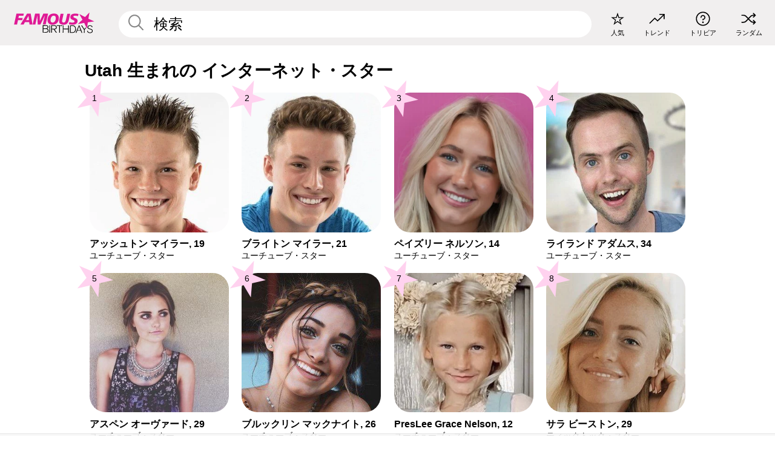

--- FILE ---
content_type: text/html; charset=UTF-8
request_url: https://jp.famousbirthdays.com/profession/from/webvideostar-utah.html
body_size: 6831
content:
<!DOCTYPE html>
<html lang= "ja" >
  <head>
    <meta charset="utf-8">
    
    <link rel="preconnect" href="https://a.pub.network/" crossorigin />
    <link rel="preconnect" href="https://d.pub.network/" crossorigin />
    
    
    
    
    <meta name="viewport" content="width=device-width, initial-scale=1">
        <title>Utah 生まれの インターネット・スター | Famous Birthdays</title>
        <meta name="description" content="アッシュトン マイラー, ブライトン マイラー, ペイズリー ネルソン, ライランド アダムス, アスペン オーヴァード を含む最も有名な Utah の インターネット・スター ＆その他大勢をチェック。">

    <link rel="icon" href="/favicon.ico" sizes="any">
    <link rel="icon" href="/favicon.svg?3" type="image/svg+xml">
    <link rel="icon" href="/favicon-32.png?3" sizes="32x32" type="image/png">
    <link rel="apple-touch-icon" href="https://jp.famousbirthdays.com/apple-touch-icon.png">

    
    <script type="application/ld+json"> {
    "@context": "https://schema.org",
    "@graph": [
        {
            "@type": "Organization",
            "@id": "https://www.famousbirthdays.com/#organization",
            "name": "Famous Birthdays",
            "url": "https://www.famousbirthdays.com/",
            "logo": {
                "@type": "ImageObject",
                "url": "https://www.famousbirthdays.com/apple-touch-icon.png",
                "width": 180,
                "height": 180
            },
            "sameAs": [
                "https://www.instagram.com/famousbirthdays",
                "https://www.tiktok.com/@famousbirthdays",
                "https://twitter.com/famousbirthdays",
                "https://www.youtube.com/@famousbirthdays"
            ]
        },
        {
            "@type": "WebSite",
            "@id": "https://jp.famousbirthdays.com/#website",
            "url": "https://jp.famousbirthdays.com/",
            "name": "Famous Birthdays",
            "inLanguage": "jp",
            "publisher": {
                "@id": "https://www.famousbirthdays.com/#organization"
            }
        }
    ]
} </script>

    <link rel="manifest" href="/manifest.json">

        <style id="critical-universal">
      :root{--colorWhite:#fff;--colorBlack:#000;--colorPink:#df1995;--colorWhitePink:#ffe5f5;--colorLightPink:#ffd2ef;--colorGrey:#f1efef;--colorDarkerGrey:#868686}*,*::before,*::after{box-sizing:border-box}html,body{margin:0;padding:0}html{font-size:4.1026vw}body{font-family:Helvetica,sans-serif;background:var(--colorWhite);color:var(--colorBlack);width:100%;font-size:1.6rem;line-height:1.2;-webkit-font-smoothing:antialiased;-moz-osx-font-smoothing:grayscale}img,picture{display:block;max-width:100%;height:auto}main{display:block;max-width:1600px;margin:0 auto;padding:5.5rem 0 1.25rem}a{color:var(--colorPink);text-decoration:none}h1 a,h2 a,h3 a,h4 a,h5 a{color:var(--colorBlack);text-decoration:none}p{margin:0}.type-36-b{font-size:1.75rem;line-height:1.05;font-weight:700;letter-spacing:-.01em}.type-34{font-size:1.75rem;line-height:100%;font-weight:700;letter-spacing:-.0625em}.type-28{font-size:1.75rem;line-height:1;font-weight:700}.type-24-26,.type-24-26-small{font-size:1.5rem;line-height:1.1}.type-16-18{font-size:1rem;line-height:1;font-weight:700}.type-16-18-small{font-size:1rem;line-height:1.1;font-weight:700}.type-20-24{font-size:1.25rem;line-height:1.2}.type-14-16{font-size:.875rem;line-height:.9}.type-36{font-size:2rem;line-height:.9;font-weight:700}.site-header{background-color:var(--colorGrey);padding:1.125rem 1rem;display:flex;align-items:center;justify-content:space-between;position:fixed;width:100%;box-sizing:border-box;z-index:3}.site-header__home{margin-right:1rem;width:2.625rem}.site-header__logo{display:none;height:3.5rem}.site-header__logo svg{display:block;width:9.625rem;height:2.5rem}.site-header__logo-mobile{display:flex;width:2.875rem;height:2.875rem;color:var(--colorPink)}.site-header__logo-mobile svg{display:block;width:2.875rem;height:2.875rem}.site-navigation{align-items:center;flex-basis:23.125rem;justify-content:space-between;display:none}.site-navigation a{margin-left:2.25rem;color:var(--colorBlack);text-decoration:none;text-transform:lowercase}.site-navigation a svg{margin:0 auto;display:block;max-width:100%;max-height:100%;fill:transparent}.site-navigation a svg.icon--popular{width:2.125rem;height:2.125rem}.site-navigation a svg.icon--trending{width:1.8125rem;height:1.125rem}.site-navigation a svg.icon--qa{width:1.5625rem;height:1.4375rem}.site-navigation a svg.icon--trivia{width:1.6875rem;height:1.6875rem}.site-navigation a svg.icon--random{width:1.75rem;height:1.4375rem}.site-navigation a span{margin-top:.125rem;display:none;text-align:center;font-size:.75rem;line-height:1.1;white-space:nowrap}.site-navigation a .site-navigation__icon{margin:0;display:flex;height:2.25rem;justify-content:center;align-items:center}.search{display:flex;width:100%;padding:0;position:relative}.search fieldset{margin:0;padding:0;border:0;width:100%;display:flex;position:relative;height:2.75rem}.search fieldset input{display:flex;width:100%;padding:.5rem 0 .5rem 1.125rem;box-sizing:border-box;border-radius:1.875rem;color:var(--colorBlack);border:.125rem solid var(--colorWhite);background-color:var(--colorWhite);appearance:none}.search fieldset input.search-bar{height:3.125rem;line-height:3.125rem;padding-top:0;padding-bottom:0}.search fieldset input::-webkit-search-decoration,.search fieldset input::-webkit-search-cancel-button,.search fieldset input::-webkit-search-results-button,.search fieldset input::-webkit-search-results-decoration{display:none!important}.search-button{margin:0;padding:0;border:0;background:none;position:absolute;right:1.125rem;top:50%;transform:translateY(-50%);cursor:pointer;color:var(--colorDarkerGrey)}.search-button svg{display:block;width:1.125rem;height:1.125rem}.search-suggestions{display:none}.side-paddings{padding:0 1rem}.columns-2,.columns-3{display:grid;grid-template-columns:1fr;grid-gap:1rem}.section-row{margin-bottom:3rem}.section-row>h1{padding-inline:1rem}.sr-only{position:absolute!important;width:1px!important;height:1px!important;padding:0!important;margin:-1px!important;overflow:hidden!important;clip:rect(0,0,0,0)!important;white-space:nowrap!important;border:0!important}@media(min-width:768px){html{font-size:1.1111vw}body{font-size:1.5rem}main{padding-bottom:2.25rem;min-height:calc(100vh - 13.25rem);box-sizing:border-box}.type-24-26,.type-24-26-small{font-size:2rem}.type-16-18{font-size:1.125rem;line-height:1.2}.type-16-18-small{font-size:1.125rem}.type-20-24{font-size:1.5rem}.type-14-16{font-size:1rem;line-height:1.1}.site-header{padding:.875rem 1.5rem}.site-header__home{margin-right:2.625rem;flex-basis:9.6666875rem;width:9.625rem}.site-header__logo{display:flex;align-items:center}.site-header__logo-mobile{display:none}.site-navigation{display:flex}.site-navigation a span{display:block}.search fieldset input{width:100%;padding:.75rem 0 .75rem 1.25rem}.search-button svg{width:1.8125rem;height:1.8125rem}.layout--is-medium-narrow{padding-left:4.5rem;padding-right:4.5rem}.layout--is-narrow{padding-left:8.875rem;padding-right:8.875rem}.side-paddings{padding:0 1.5rem}.columns-2{grid-template-columns:repeat(2,1fr);grid-column-gap:1.5rem}.columns-3{grid-template-columns:repeat(3,1fr);grid-column-gap:1.5rem}.section-row{margin-bottom:1.5rem}}@media(min-width:1600px){html{font-size:16px}}.tiles{margin-bottom:1rem;display:grid;grid-template-columns:repeat(2,1fr);row-gap:1rem}.tiles--gap-Y{column-gap:1rem}.tile{width:100%;position:relative;display:block;text-decoration:none;color:var(--colorBlack)}.tile p{margin:0}.tile p:first-of-type{margin-bottom:.25rem}.tile__picture{margin-bottom:.75rem;border-radius:1.875rem;overflow:hidden;max-width:100%;aspect-ratio:1 / 1}.profile-video-thumbnail{aspect-ratio:16/9}.tile__picture picture,.tile__picture img{display:block;width:100%;height:100%;object-fit:cover;object-position:center}.tile:nth-child(7){display:none}.tile__item{min-width:0}.tile__star-ranking{position:absolute;top:-.85rem;left:-.85rem;color:var(--colorLightPink)}.tile__star-ranking svg{display:block;width:3.25rem;height:3.25rem}.tile__star-ranking span{color:var(--colorBlack);position:absolute;top:50%;left:50%;transform:translate(-66%,-50%)}.tiles-module{padding:0 1rem}.tiles-module h2{margin:0 0 1rem 0}.tiles-module--no-paddings{padding:0}.tiles-module--capitalized h2,.tiles-module--capitalized h1{text-transform:uppercase}@media(min-width:768px){.tiles{grid-template-columns:repeat(6,1fr);row-gap:1.5rem}.tiles--gap-Y{column-gap:1.5rem}.tile:nth-child(7){display:block}.tile__star-ranking{display:block;top:-1.5rem;left:-1.5rem}.tile__star-ranking svg{width:4.375rem;height:4.375rem}.tiles-module{padding:0 1.5rem}}</style>
        <link rel="preload" href="/static/css/combined.min.css?v508" as="style" onload="this.onload=null;this.rel='stylesheet'">
    <noscript><link rel="stylesheet" href="/static/css/combined.min.css?v508"></noscript>

  

        
          <link rel="canonical" href="https://jp.famousbirthdays.com/profession/from/webvideostar-utah.html"/>
    
          <script data-cfasync="false" type="text/javascript">
    var freestar = freestar || {};
    freestar.queue = freestar.queue || [];
    freestar.config = freestar.config || {};
    freestar.config.enabled_slots = [];
    freestar.initCallback = function () { (freestar.config.enabled_slots.length === 0) ? freestar.initCallbackCalled = false : freestar.newAdSlots(freestar.config.enabled_slots) }
</script>
<script>
var useSSL="https:"==document.location.protocol</script>
    
     
    


    
  </head>
  <body>
    <div class="site-header">
  <a href="/" class="site-header__home" aria-label="To Famous Birthdays homepage">
    <span class="site-header__logo">
      <svg class="icon icon--logo-fb">
        <use xlink:href="/static/fonts/famous-icons.svg#icon-logo-fb"></use>
      </svg>
    </span>
    <span class="site-header__logo-mobile">
      <svg class="icon icon--logo-fb-mobile">
        <use xlink:href="/static/fonts/famous-icons.svg#icon-logo-fb-mobile"></use>
      </svg>
    </span>
  </a>
  <form id="fb_search" class="search  " role="form" name="fb_search" action="/search" method="post">
	<fieldset>
	    <input autocomplete="off" id="main-search" type="search" name="q" placeholder=" 検索 " class="type-24-26 search-bar"  aria-label="Enter Celebrity or Date" maxlength="80"  data-dark_theme="0" >
	    <div class="search-button">
	      <svg class="icon icon--search">
	        <use xlink:href="/static/fonts/famous-icons.svg#icon-search"></use>
	      </svg>
	    </div>  
	    <button type="submit" class="search-submit" aria-label="Search"></button>
	    <ul  id="autocomplete-suggestions"  class="autocomplete-suggestions search-suggestions " ></ul>
	    
	</fieldset>
</form>



  <div class="site-navigation">
    <a href="/most-popular-people.html" title="人気">
      <span class="site-navigation__icon">
        <svg class="icon icon--popular">
          <use xlink:href="/static/fonts/famous-icons.svg#icon-popular"></use>
        </svg>
      </span>
      <span>人気</span>
    </a>
    <a href="/trending" title="トレンド">
      <span class="site-navigation__icon">
        <svg class="icon icon--trending">
          <use xlink:href="/static/fonts/famous-icons.svg#icon-trending"></use>
        </svg>
      </span>
      <span>トレンド</span>
    </a>

        <a href="/trivia" title="トリビア">
      <span class="site-navigation__icon">
        <svg class="icon icon--trivia">
          <use xlink:href="/static/fonts/famous-icons.svg#icon-trivia"></use>
        </svg>
      </span>
      <span>トリビア</span>
    </a>
    <a id="random-person" href="#" title="ランダム" class="random-person">
      <span class="site-navigation__icon">
        <svg class="icon icon--random">
          <use xlink:href="/static/fonts/famous-icons.svg#icon-random"></use>
        </svg>
      </span>
      <span>ランダム</span>
    </a>
  </div>
</div>
    <main class=" layout--is-narrow ">
       
<h2 class="type-30-32 list-title">Utah 生まれの インターネット・スター</h2>

		
					<div class="section-row section-row--with-top-margin section-half-bottom">
	
	<div class="tiles-module grid-item-aspect-1-1">
		<div class="tiles tiles--columns-4 tiles--gap-Y">
		<div class="tile__item">
		<a class="tile" href="https://jp.famousbirthdays.com/people/ashton-myler.html">
		    <div class="tile__picture">
		        <img src="https://www.famousbirthdays.com/thumbnails/myler-ashton-medium.jpg" srcset="https://www.famousbirthdays.com/thumbnails/myler-ashton-medium.jpg 190w, https://www.famousbirthdays.com/thumbnails/myler-ashton-large.jpg 250w, https://www.famousbirthdays.com/faces/myler-ashton-image.jpg 300w" sizes="(max-width: 767px) 50vw, (max-width: 1023px) 20vw, 300px" width="190" height="190" alt="アッシュトン マイラー"  loading="eager" fetchpriority="high" >
		      </div>
				    <p class="type-16-18-small">													アッシュトン マイラー, 19						
						
												
					</p>

									    <p class="tile__description type-14-16">ユーチューブ・スター</p>
				    
				    									    
				    				    <p class="tile__star-ranking type-16-1">
				        <svg class="icon icon--star-ranking">
				          <use xlink:href="/static/fonts/famous-icons.svg#icon-star-ranking"></use>
				        </svg>
				        <span>1</span>
				    </p>
				    				  </a>
			</div>
		
		
		
	
	
	
	

			
	<div class="tile__item">
		<a class="tile" href="https://jp.famousbirthdays.com/people/bryton-myler.html">
		    <div class="tile__picture">
		        <img src="https://www.famousbirthdays.com/thumbnails/myler-bryton-medium.jpg" srcset="https://www.famousbirthdays.com/thumbnails/myler-bryton-medium.jpg 190w, https://www.famousbirthdays.com/thumbnails/myler-bryton-large.jpg 250w, https://www.famousbirthdays.com/faces/myler-bryton-image.jpg 300w" sizes="(max-width: 767px) 50vw, (max-width: 1023px) 20vw, 300px" width="190" height="190" alt="ブライトン マイラー" >
		      </div>
				    <p class="type-16-18-small">													ブライトン マイラー, 21						
						
												
					</p>

									    <p class="tile__description type-14-16">ユーチューブ・スター</p>
				    
				    									    
				    				    <p class="tile__star-ranking type-16-1">
				        <svg class="icon icon--star-ranking">
				          <use xlink:href="/static/fonts/famous-icons.svg#icon-star-ranking"></use>
				        </svg>
				        <span>2</span>
				    </p>
				    				  </a>
			</div>
		
		
		
	
	
	
	

			
	<div class="tile__item">
		<a class="tile" href="https://jp.famousbirthdays.com/people/paislee-nelson.html">
		    <div class="tile__picture">
		        <img src="https://www.famousbirthdays.com/thumbnails/nelson-paislee-medium.jpg" srcset="https://www.famousbirthdays.com/thumbnails/nelson-paislee-medium.jpg 190w, https://www.famousbirthdays.com/thumbnails/nelson-paislee-large.jpg 250w, https://www.famousbirthdays.com/faces/nelson-paislee-image.jpg 300w" sizes="(max-width: 767px) 50vw, (max-width: 1023px) 20vw, 300px" width="190" height="190" alt="ペイズリー ネルソン" >
		      </div>
				    <p class="type-16-18-small">													ペイズリー ネルソン, 14						
						
												
					</p>

									    <p class="tile__description type-14-16">ユーチューブ・スター</p>
				    
				    									    
				    				    <p class="tile__star-ranking type-16-1">
				        <svg class="icon icon--star-ranking">
				          <use xlink:href="/static/fonts/famous-icons.svg#icon-star-ranking"></use>
				        </svg>
				        <span>3</span>
				    </p>
				    				  </a>
			</div>
		
		
		
	
	
	
	

			
	<div class="tile__item">
		<a class="tile" href="https://jp.famousbirthdays.com/people/ryland-adams.html">
		    <div class="tile__picture">
		        <img src="https://www.famousbirthdays.com/thumbnails/adams-ryland-medium.jpg" srcset="https://www.famousbirthdays.com/thumbnails/adams-ryland-medium.jpg 190w, https://www.famousbirthdays.com/thumbnails/adams-ryland-large.jpg 250w, https://www.famousbirthdays.com/faces/adams-ryland-image.jpg 300w" sizes="(max-width: 767px) 50vw, (max-width: 1023px) 20vw, 300px" width="190" height="190" alt="ライランド アダムス" >
		      </div>
				    <p class="type-16-18-small">													ライランド アダムス, 34						
						
												
					</p>

									    <p class="tile__description type-14-16">ユーチューブ・スター</p>
				    
				    									    
				    				    <p class="tile__star-ranking type-16-1">
				        <svg class="icon icon--star-ranking">
				          <use xlink:href="/static/fonts/famous-icons.svg#icon-star-ranking"></use>
				        </svg>
				        <span>4</span>
				    </p>
				    				  </a>
			</div>
		
		
		
	
	
	
	

			
	<div class="tile__item">
		<a class="tile" href="https://jp.famousbirthdays.com/people/aspyn-ovard.html">
		    <div class="tile__picture">
		        <img src="https://www.famousbirthdays.com/thumbnails/ovard-aspyn-medium.jpg" srcset="https://www.famousbirthdays.com/thumbnails/ovard-aspyn-medium.jpg 190w, https://www.famousbirthdays.com/thumbnails/ovard-aspyn-large.jpg 250w, https://www.famousbirthdays.com/faces/ovard-aspyn-image.jpg 300w" sizes="(max-width: 767px) 50vw, (max-width: 1023px) 20vw, 300px" width="190" height="190" alt="アスペン オーヴァード"  loading="lazy" decoding="async" >
		      </div>
				    <p class="type-16-18-small">													アスペン オーヴァード, 29						
						
												
					</p>

									    <p class="tile__description type-14-16">ユーチューブ・スター</p>
				    
				    									    
				    				    <p class="tile__star-ranking type-16-1">
				        <svg class="icon icon--star-ranking">
				          <use xlink:href="/static/fonts/famous-icons.svg#icon-star-ranking"></use>
				        </svg>
				        <span>5</span>
				    </p>
				    				  </a>
			</div>
		
		
		
	
	
	
	

			
	<div class="tile__item">
		<a class="tile" href="https://jp.famousbirthdays.com/people/brooklyn-mcknight.html">
		    <div class="tile__picture">
		        <img src="https://www.famousbirthdays.com/thumbnails/mcknight-brooklyn-medium.jpg" srcset="https://www.famousbirthdays.com/thumbnails/mcknight-brooklyn-medium.jpg 190w, https://www.famousbirthdays.com/thumbnails/mcknight-brooklyn-large.jpg 250w, https://www.famousbirthdays.com/faces/mcknight-brooklyn-image.jpg 300w" sizes="(max-width: 767px) 50vw, (max-width: 1023px) 20vw, 300px" width="190" height="190" alt="ブルックリン マックナイト"  loading="lazy" decoding="async" >
		      </div>
				    <p class="type-16-18-small">													ブルックリン マックナイト, 26						
						
												
					</p>

									    <p class="tile__description type-14-16">ユーチューブ・スター</p>
				    
				    									    
				    				    <p class="tile__star-ranking type-16-1">
				        <svg class="icon icon--star-ranking">
				          <use xlink:href="/static/fonts/famous-icons.svg#icon-star-ranking"></use>
				        </svg>
				        <span>6</span>
				    </p>
				    				  </a>
			</div>
		
		
		
	
	
	
	

			
	<div class="tile__item">
		<a class="tile" href="https://jp.famousbirthdays.com/people/preslee-nelson.html">
		    <div class="tile__picture">
		        <img src="https://www.famousbirthdays.com/thumbnails/nelson-preslee-medium.jpg" srcset="https://www.famousbirthdays.com/thumbnails/nelson-preslee-medium.jpg 190w, https://www.famousbirthdays.com/thumbnails/nelson-preslee-large.jpg 250w, https://www.famousbirthdays.com/faces/nelson-preslee-image.jpg 300w" sizes="(max-width: 767px) 50vw, (max-width: 1023px) 20vw, 300px" width="190" height="190" alt="PresLee Grace Nelson"  loading="lazy" decoding="async" >
		      </div>
				    <p class="type-16-18-small">													PresLee Grace Nelson, 12						
						
												
					</p>

									    <p class="tile__description type-14-16">ユーチューブ・スター</p>
				    
				    									    
				    				    <p class="tile__star-ranking type-16-1">
				        <svg class="icon icon--star-ranking">
				          <use xlink:href="/static/fonts/famous-icons.svg#icon-star-ranking"></use>
				        </svg>
				        <span>7</span>
				    </p>
				    				  </a>
			</div>
		
		
		
	
	
	
	

			
	<div class="tile__item">
		<a class="tile" href="https://jp.famousbirthdays.com/people/sarah-beeston.html">
		    <div class="tile__picture">
		        <img src="https://www.famousbirthdays.com/thumbnails/beeston-sarah-medium.jpg" srcset="https://www.famousbirthdays.com/thumbnails/beeston-sarah-medium.jpg 190w, https://www.famousbirthdays.com/thumbnails/beeston-sarah-large.jpg 250w, https://www.famousbirthdays.com/faces/beeston-sarah-image.jpg 300w" sizes="(max-width: 767px) 50vw, (max-width: 1023px) 20vw, 300px" width="190" height="190" alt="サラ ビーストン"  loading="lazy" decoding="async" >
		      </div>
				    <p class="type-16-18-small">													サラ ビーストン, 29						
						
												
					</p>

									    <p class="tile__description type-14-16">ティックトック・スター</p>
				    
				    									    
				    				    <p class="tile__star-ranking type-16-1">
				        <svg class="icon icon--star-ranking">
				          <use xlink:href="/static/fonts/famous-icons.svg#icon-star-ranking"></use>
				        </svg>
				        <span>8</span>
				    </p>
				    				  </a>
			</div>
		
		
		
	
	
	
	

			
	<div class="tile__item">
		<a class="tile" href="https://jp.famousbirthdays.com/people/willywonkatiktok.html">
		    <div class="tile__picture">
		        <img src="https://www.famousbirthdays.com/thumbnails/willywonkatiktok-medium.jpg" srcset="https://www.famousbirthdays.com/thumbnails/willywonkatiktok-medium.jpg 190w, https://www.famousbirthdays.com/thumbnails/willywonkatiktok-large.jpg 250w, https://www.famousbirthdays.com/faces/willywonkatiktok-image.jpg 300w" sizes="(max-width: 767px) 50vw, (max-width: 1023px) 20vw, 300px" width="190" height="190" alt="ウィリーウォンカ ティックトック"  loading="lazy" decoding="async" >
		      </div>
				    <p class="type-16-18-small">													ウィリーウォンカ ティックトック, 25						
						
												
					</p>

									    <p class="tile__description type-14-16">ティックトック・スター</p>
				    
				    									    
				    				    <p class="tile__star-ranking type-16-1">
				        <svg class="icon icon--star-ranking">
				          <use xlink:href="/static/fonts/famous-icons.svg#icon-star-ranking"></use>
				        </svg>
				        <span>9</span>
				    </p>
				    				  </a>
			</div>
		
		
		
	
	
	
	

			
	<div class="tile__item">
		<a class="tile" href="https://jp.famousbirthdays.com/people/benji-nelson.html">
		    <div class="tile__picture">
		        <img src="https://www.famousbirthdays.com/thumbnails/nelson-benji-medium.jpg" srcset="https://www.famousbirthdays.com/thumbnails/nelson-benji-medium.jpg 190w, https://www.famousbirthdays.com/thumbnails/nelson-benji-large.jpg 250w, https://www.famousbirthdays.com/faces/nelson-benji-image.jpg 300w" sizes="(max-width: 767px) 50vw, (max-width: 1023px) 20vw, 300px" width="190" height="190" alt="Benji Nelson"  loading="lazy" decoding="async" >
		      </div>
				    <p class="type-16-18-small">													Benji Nelson, 54						
						
												
					</p>

									    <p class="tile__description type-14-16">ユーチューブ・スター</p>
				    
				    									    
				    				    <p class="tile__star-ranking type-16-1">
				        <svg class="icon icon--star-ranking">
				          <use xlink:href="/static/fonts/famous-icons.svg#icon-star-ranking"></use>
				        </svg>
				        <span>10</span>
				    </p>
				    				  </a>
			</div>
		
		
		
	
	
	
	

			
	<div class="tile__item">
		<a class="tile" href="https://jp.famousbirthdays.com/people/taylor-paul.html">
		    <div class="tile__picture">
		        <img src="https://www.famousbirthdays.com/thumbnails/paul-taylor-medium.jpg" srcset="https://www.famousbirthdays.com/thumbnails/paul-taylor-medium.jpg 190w, https://www.famousbirthdays.com/thumbnails/paul-taylor-large.jpg 250w, https://www.famousbirthdays.com/faces/paul-taylor-image.jpg 300w" sizes="(max-width: 767px) 50vw, (max-width: 1023px) 20vw, 300px" width="190" height="190" alt="テイラー ポール"  loading="lazy" decoding="async" >
		      </div>
				    <p class="type-16-18-small">													テイラー ポール, 31						
						
												
					</p>

									    <p class="tile__description type-14-16">ティックトック・スター</p>
				    
				    									    
				    				    <p class="tile__star-ranking type-16-1">
				        <svg class="icon icon--star-ranking">
				          <use xlink:href="/static/fonts/famous-icons.svg#icon-star-ranking"></use>
				        </svg>
				        <span>11</span>
				    </p>
				    				  </a>
			</div>
		
		
		
	
	
	
	

			
	<div class="tile__item">
		<a class="tile" href="https://jp.famousbirthdays.com/people/cory-hunter-winn.html">
		    <div class="tile__picture">
		        <img src="https://www.famousbirthdays.com/thumbnails/hunter-winn-cory-medium.jpg" srcset="https://www.famousbirthdays.com/thumbnails/hunter-winn-cory-medium.jpg 190w, https://www.famousbirthdays.com/thumbnails/hunter-winn-cory-large.jpg 250w, https://www.famousbirthdays.com/faces/hunter-winn-cory-image.jpg 300w" sizes="(max-width: 767px) 50vw, (max-width: 1023px) 20vw, 300px" width="190" height="190" alt="コーリー ハンター ウィン"  loading="lazy" decoding="async" >
		      </div>
				    <p class="type-16-18-small">													コーリー ハンター ウィン, 25						
						
												
					</p>

									    <p class="tile__description type-14-16">ティックトック・スター</p>
				    
				    									    
				    				    <p class="tile__star-ranking type-16-1">
				        <svg class="icon icon--star-ranking">
				          <use xlink:href="/static/fonts/famous-icons.svg#icon-star-ranking"></use>
				        </svg>
				        <span>12</span>
				    </p>
				    				  </a>
			</div>
		
		
		
	
	
	
	

															</div>
	</div>
</div>	 

<div class="section-row section-half-bottom">
	  	<div class="banners side-paddings">
		<div align="center" data-freestar-ad="__300x250 __970x90" id="famousbirthdays_leaderboard">
  <script data-cfasync="false" type="text/javascript">
    freestar.config.enabled_slots.push({ placementName: "famousbirthdays_leaderboard", slotId: "famousbirthdays_leaderboard" });
  </script>
</div>



	</div>
	</div>

		<div class="section-row section-half-bottom">
		<div class="tiles-module grid-item-aspect-1-1">
			<div class="tiles tiles--columns-4 tiles--gap-Y">
				
			<div class="tile__item">
		<a class="tile" href="https://jp.famousbirthdays.com/people/lowkey-sophie.html">
		    <div class="tile__picture">
		        <img src="https://www.famousbirthdays.com/thumbnails/lowkey-sophie-medium.jpg" srcset="https://www.famousbirthdays.com/thumbnails/lowkey-sophie-medium.jpg 190w, https://www.famousbirthdays.com/thumbnails/lowkey-sophie-large.jpg 250w, https://www.famousbirthdays.com/faces/lowkey-sophie-image.jpg 300w" sizes="(max-width: 767px) 50vw, (max-width: 1023px) 20vw, 300px" width="190" height="190" alt="Lowkey.Sophie"  loading="lazy" decoding="async" >
		      </div>
				    <p class="type-16-18-small">													Lowkey.Sophie, 16						
						
												
					</p>

									    <p class="tile__description type-14-16">ユーチューブ・スター</p>
				    
				    									    
				    				    <p class="tile__star-ranking type-16-1">
				        <svg class="icon icon--star-ranking">
				          <use xlink:href="/static/fonts/famous-icons.svg#icon-star-ranking"></use>
				        </svg>
				        <span>13</span>
				    </p>
				    				  </a>
			</div>
		
		
		
	
	
	
	

			
	<div class="tile__item">
		<a class="tile" href="https://jp.famousbirthdays.com/people/anna-frey.html">
		    <div class="tile__picture">
		        <img src="https://www.famousbirthdays.com/thumbnails/frey-anna-medium.jpg" srcset="https://www.famousbirthdays.com/thumbnails/frey-anna-medium.jpg 190w, https://www.famousbirthdays.com/thumbnails/frey-anna-large.jpg 250w, https://www.famousbirthdays.com/faces/frey-anna-image.jpg 300w" sizes="(max-width: 767px) 50vw, (max-width: 1023px) 20vw, 300px" width="190" height="190" alt="Anna Frey"  loading="lazy" decoding="async" >
		      </div>
				    <p class="type-16-18-small">													Anna Frey, 18						
						
												
					</p>

									    <p class="tile__description type-14-16">ティックトック・スター</p>
				    
				    									    
				    				    <p class="tile__star-ranking type-16-1">
				        <svg class="icon icon--star-ranking">
				          <use xlink:href="/static/fonts/famous-icons.svg#icon-star-ranking"></use>
				        </svg>
				        <span>14</span>
				    </p>
				    				  </a>
			</div>
		
		
		
	
	
	
	

			
	<div class="tile__item">
		<a class="tile" href="https://jp.famousbirthdays.com/people/reallycruz.html">
		    <div class="tile__picture">
		        <img src="https://www.famousbirthdays.com/thumbnails/reallycruz-medium.jpg" srcset="https://www.famousbirthdays.com/thumbnails/reallycruz-medium.jpg 190w, https://www.famousbirthdays.com/thumbnails/reallycruz-large.jpg 250w, https://www.famousbirthdays.com/faces/reallycruz-image.jpg 300w" sizes="(max-width: 767px) 50vw, (max-width: 1023px) 20vw, 300px" width="190" height="190" alt="Cruz"  loading="lazy" decoding="async" >
		      </div>
				    <p class="type-16-18-small">													Cruz, 17						
						
												
					</p>

									    <p class="tile__description type-14-16">ユーチューブ・スター</p>
				    
				    									    
				    				    <p class="tile__star-ranking type-16-1">
				        <svg class="icon icon--star-ranking">
				          <use xlink:href="/static/fonts/famous-icons.svg#icon-star-ranking"></use>
				        </svg>
				        <span>15</span>
				    </p>
				    				  </a>
			</div>
		
		
		
	
	
	
	

			
	<div class="tile__item">
		<a class="tile" href="https://jp.famousbirthdays.com/people/trey-makai.html">
		    <div class="tile__picture">
		        <img src="https://www.famousbirthdays.com/thumbnails/makai-trey-medium.jpg" srcset="https://www.famousbirthdays.com/thumbnails/makai-trey-medium.jpg 190w, https://www.famousbirthdays.com/thumbnails/makai-trey-large.jpg 250w, https://www.famousbirthdays.com/faces/makai-trey-image.jpg 300w" sizes="(max-width: 767px) 50vw, (max-width: 1023px) 20vw, 300px" width="190" height="190" alt="Trey Makai"  loading="lazy" decoding="async" >
		      </div>
				    <p class="type-16-18-small">						Trey Makai
					</p>

									    <p class="tile__description type-14-16">ティックトック・スター</p>
				    
				    									    
				    				    <p class="tile__star-ranking type-16-1">
				        <svg class="icon icon--star-ranking">
				          <use xlink:href="/static/fonts/famous-icons.svg#icon-star-ranking"></use>
				        </svg>
				        <span>16</span>
				    </p>
				    				  </a>
			</div>
		
		
		
	
	
	
	

			
	<div class="tile__item">
		<a class="tile" href="https://jp.famousbirthdays.com/people/witney-carson.html">
		    <div class="tile__picture">
		        <img src="https://www.famousbirthdays.com/thumbnails/carson-witney-medium.jpg" srcset="https://www.famousbirthdays.com/thumbnails/carson-witney-medium.jpg 190w, https://www.famousbirthdays.com/thumbnails/carson-witney-large.jpg 250w, https://www.famousbirthdays.com/faces/carson-witney-image.jpg 300w" sizes="(max-width: 767px) 50vw, (max-width: 1023px) 20vw, 300px" width="190" height="190" alt="Witney Carson"  loading="lazy" decoding="async" >
		      </div>
				    <p class="type-16-18-small">													Witney Carson, 32						
						
												
					</p>

									    <p class="tile__description type-14-16">インスタグラム・スター</p>
				    
				    									    
				    				    <p class="tile__star-ranking type-16-1">
				        <svg class="icon icon--star-ranking">
				          <use xlink:href="/static/fonts/famous-icons.svg#icon-star-ranking"></use>
				        </svg>
				        <span>17</span>
				    </p>
				    				  </a>
			</div>
		
		
		
	
	
	
	

			
	<div class="tile__item">
		<a class="tile" href="https://jp.famousbirthdays.com/people/bailey-mcknight.html">
		    <div class="tile__picture">
		        <img src="https://www.famousbirthdays.com/thumbnails/mcknight-bailey-medium.jpg" srcset="https://www.famousbirthdays.com/thumbnails/mcknight-bailey-medium.jpg 190w, https://www.famousbirthdays.com/thumbnails/mcknight-bailey-large.jpg 250w, https://www.famousbirthdays.com/faces/mcknight-bailey-image.jpg 300w" sizes="(max-width: 767px) 50vw, (max-width: 1023px) 20vw, 300px" width="190" height="190" alt="ベイリー マックナイト"  loading="lazy" decoding="async" >
		      </div>
				    <p class="type-16-18-small">													ベイリー マックナイト, 26						
						
												
					</p>

									    <p class="tile__description type-14-16">ユーチューブ・スター</p>
				    
				    									    
				    				    <p class="tile__star-ranking type-16-1">
				        <svg class="icon icon--star-ranking">
				          <use xlink:href="/static/fonts/famous-icons.svg#icon-star-ranking"></use>
				        </svg>
				        <span>18</span>
				    </p>
				    				  </a>
			</div>
		
		
		
	
	
	
	

			
	<div class="tile__item">
		<a class="tile" href="https://jp.famousbirthdays.com/people/hope-allen.html">
		    <div class="tile__picture">
		        <img src="https://www.famousbirthdays.com/thumbnails/hopescope-medium.jpg" srcset="https://www.famousbirthdays.com/thumbnails/hopescope-medium.jpg 190w, https://www.famousbirthdays.com/thumbnails/hopescope-large.jpg 250w, https://www.famousbirthdays.com/faces/hopescope-image.jpg 300w" sizes="(max-width: 767px) 50vw, (max-width: 1023px) 20vw, 300px" width="190" height="190" alt="HopeScope"  loading="lazy" decoding="async" >
		      </div>
				    <p class="type-16-18-small">													HopeScope, 31						
						
												
					</p>

									    <p class="tile__description type-14-16">ユーチューブ・スター</p>
				    
				    									    
				    				    <p class="tile__star-ranking type-16-1">
				        <svg class="icon icon--star-ranking">
				          <use xlink:href="/static/fonts/famous-icons.svg#icon-star-ranking"></use>
				        </svg>
				        <span>19</span>
				    </p>
				    				  </a>
			</div>
		
		
		
	
	
	
	

			
	<div class="tile__item">
		<a class="tile" href="https://jp.famousbirthdays.com/people/reese-oliveira.html">
		    <div class="tile__picture">
		        <img src="https://www.famousbirthdays.com/thumbnails/oliveira-reese-medium.jpg" srcset="https://www.famousbirthdays.com/thumbnails/oliveira-reese-medium.jpg 190w, https://www.famousbirthdays.com/thumbnails/oliveira-reese-large.jpg 250w, https://www.famousbirthdays.com/faces/oliveira-reese-image.jpg 300w" sizes="(max-width: 767px) 50vw, (max-width: 1023px) 20vw, 300px" width="190" height="190" alt="リーズ オリヴェリア"  loading="lazy" decoding="async" >
		      </div>
				    <p class="type-16-18-small">													リーズ オリヴェリア, 20						
						
												
					</p>

									    <p class="tile__description type-14-16">ユーチューブ・スター</p>
				    
				    									    
				    				    <p class="tile__star-ranking type-16-1">
				        <svg class="icon icon--star-ranking">
				          <use xlink:href="/static/fonts/famous-icons.svg#icon-star-ranking"></use>
				        </svg>
				        <span>20</span>
				    </p>
				    				  </a>
			</div>
		
		
		
	
	
	
	

			
	<div class="tile__item">
		<a class="tile" href="https://jp.famousbirthdays.com/people/brock-mikesell.html">
		    <div class="tile__picture">
		        <img src="https://www.famousbirthdays.com/thumbnails/mikesell-brock-medium.jpg" srcset="https://www.famousbirthdays.com/thumbnails/mikesell-brock-medium.jpg 190w, https://www.famousbirthdays.com/thumbnails/mikesell-brock-large.jpg 250w, https://www.famousbirthdays.com/faces/mikesell-brock-image.jpg 300w" sizes="(max-width: 767px) 50vw, (max-width: 1023px) 20vw, 300px" width="190" height="190" alt="Brock Mikesell"  loading="lazy" decoding="async" >
		      </div>
				    <p class="type-16-18-small">													Brock Mikesell, 21						
						
												
					</p>

									    <p class="tile__description type-14-16">ユーチューブ・スター</p>
				    
				    									    
				    				    <p class="tile__star-ranking type-16-1">
				        <svg class="icon icon--star-ranking">
				          <use xlink:href="/static/fonts/famous-icons.svg#icon-star-ranking"></use>
				        </svg>
				        <span>21</span>
				    </p>
				    				  </a>
			</div>
		
		
		
	
	
	
	

			
	<div class="tile__item">
		<a class="tile" href="https://jp.famousbirthdays.com/people/leafy-is-here.html">
		    <div class="tile__picture">
		        <img src="https://www.famousbirthdays.com/thumbnails/leafyishere-medium.jpg" srcset="https://www.famousbirthdays.com/thumbnails/leafyishere-medium.jpg 190w, https://www.famousbirthdays.com/thumbnails/leafyishere-large.jpg 250w, https://www.famousbirthdays.com/faces/leafyishere-image.jpg 300w" sizes="(max-width: 767px) 50vw, (max-width: 1023px) 20vw, 300px" width="190" height="190" alt="リーフィー・イズ・ヒア"  loading="lazy" decoding="async" >
		      </div>
				    <p class="type-16-18-small">													リーフィー・イズ・ヒア, 30						
						
												
					</p>

									    <p class="tile__description type-14-16">ユーチューブ・スター</p>
				    
				    									    
				    				    <p class="tile__star-ranking type-16-1">
				        <svg class="icon icon--star-ranking">
				          <use xlink:href="/static/fonts/famous-icons.svg#icon-star-ranking"></use>
				        </svg>
				        <span>22</span>
				    </p>
				    				  </a>
			</div>
		
		
		
	
	
	
	

			
	<div class="tile__item">
		<a class="tile" href="https://jp.famousbirthdays.com/people/adley-mcbride.html">
		    <div class="tile__picture">
		        <img src="https://www.famousbirthdays.com/thumbnails/mcbride-adley-medium.jpg" srcset="https://www.famousbirthdays.com/thumbnails/mcbride-adley-medium.jpg 190w, https://www.famousbirthdays.com/thumbnails/mcbride-adley-large.jpg 250w, https://www.famousbirthdays.com/faces/mcbride-adley-image.jpg 300w" sizes="(max-width: 767px) 50vw, (max-width: 1023px) 20vw, 300px" width="190" height="190" alt="Adley McBride"  loading="lazy" decoding="async" >
		      </div>
				    <p class="type-16-18-small">													Adley McBride, 10						
						
												
					</p>

									    <p class="tile__description type-14-16">ティックトック・スター</p>
				    
				    									    
				    				    <p class="tile__star-ranking type-16-1">
				        <svg class="icon icon--star-ranking">
				          <use xlink:href="/static/fonts/famous-icons.svg#icon-star-ranking"></use>
				        </svg>
				        <span>23</span>
				    </p>
				    				  </a>
			</div>
		
		
		
	
	
	
	

			
	<div class="tile__item">
		<a class="tile" href="https://jp.famousbirthdays.com/people/chloe-clem.html">
		    <div class="tile__picture">
		        <img src="https://www.famousbirthdays.com/thumbnails/clem-chloe-medium.jpg" srcset="https://www.famousbirthdays.com/thumbnails/clem-chloe-medium.jpg 190w, https://www.famousbirthdays.com/thumbnails/clem-chloe-large.jpg 250w, https://www.famousbirthdays.com/faces/clem-chloe-image.jpg 300w" sizes="(max-width: 767px) 50vw, (max-width: 1023px) 20vw, 300px" width="190" height="190" alt="クロエ クレム"  loading="lazy" decoding="async" >
		      </div>
				    <p class="type-16-18-small">													クロエ クレム, 15						
						
												
					</p>

									    <p class="tile__description type-14-16">ユーチューブ・スター</p>
				    
				    									    
				    				    <p class="tile__star-ranking type-16-1">
				        <svg class="icon icon--star-ranking">
				          <use xlink:href="/static/fonts/famous-icons.svg#icon-star-ranking"></use>
				        </svg>
				        <span>24</span>
				    </p>
				    				  </a>
			</div>
		
		
		
	
	
	
	

				</div>
		</div>
	</div>	

    
    
	
	
			

			<div class="section-row modifierSize section-row--size-0">
		<div class="bottom-buttons">
												<a href="/birthplace/utah.html" class="text-rounded-button "  >
						<div class="text-rounded-button__content-wrapper">
						<p class="text-rounded-button__heading">Utah 生まれ</p>
					<svg class="icon icon--arrow-right">
						<use xlink:href="/static/fonts/famous-icons.svg#icon-arrow-right"></use>
						</svg>
						</div>
					</a>
																<a href="/profession/webvideostar.html" class="text-rounded-button "  >
						<div class="text-rounded-button__content-wrapper">
						<p class="text-rounded-button__heading">最も有名な インターネット・スター</p>
					<svg class="icon icon--arrow-right">
						<use xlink:href="/static/fonts/famous-icons.svg#icon-arrow-right"></use>
						</svg>
						</div>
					</a>
																							</div>
	</div>
		
		


              <div class="banners">
        <div align="center" data-freestar-ad="__300x250 __970x90" id="famousbirthdays_incontent_3">
  <script data-cfasync="false" type="text/javascript">
    freestar.config.enabled_slots.push({ placementName: "famousbirthdays_incontent_3", slotId: "famousbirthdays_incontent_3" });
  </script>
</div>



      </div>
          </main>
    <div class="site-footer">
      <div class="site-footer__row">
        <a class="site-footer__row__left site-footer__logo" href="/" aria-label="Home">
          <svg class="icon icon--logo-fb">
            <use xlink:href="/static/fonts/famous-icons.svg#icon-logo-fb"></use>
          </svg>
        </a>
        <div class="site-footer__row__right site-footer__icons">
          <ul class="site-footer__social">
             

             

            
             
          </ul>
          <ul class="site-footer__apps">
             
             
            
          </ul>
          <ul class="site-footer__languages">
            
                          <li>
                <a href="https://www.famousbirthdays.com" target="_blank" rel="noopener" title="Anglais" aria-label="Anglais">
                  <svg class="icon icon--flag-usa">
                    <use xlink:href="/static/fonts/famous-icons.svg#icon-flag-usa"></use>
                  </svg>
                </a>
              </li>
            
                        <li>
              <a href="https://es.famousbirthdays.com" target="_blank" rel="noopener" title="Espagnol" aria-label="Espagnol">
                <svg class="icon icon--flag-spain">
                  <use xlink:href="/static/fonts/famous-icons.svg#icon-flag-spain"></use>
                </svg>
              </a>
            </li>
            
                        <li>
              <a href="https://pt.famousbirthdays.com" target="_blank" rel="noopener" title="Portugais" aria-label="Portugais">
                <svg class="icon icon--flag-portugal">
                  <use xlink:href="/static/fonts/famous-icons.svg#icon-flag-portugal"></use>
                </svg>
              </a>
            </li>
                              
                        <li>
              <a href="https://fr.famousbirthdays.com" target="_blank" rel="noopener" title="Français" aria-label="Français">
                <svg class="icon icon--flag-france">
                  <use xlink:href="/static/fonts/famous-icons.svg#icon-flag-france"></use>
                </svg>
              </a>
            </li>
            
                        <li>
              <a href="https://it.famousbirthdays.com" target="_blank" rel="noopener" title="Italien" aria-label="Italien">
                <svg class="icon icon--flag-italy">
                  <use xlink:href="/static/fonts/famous-icons.svg#icon-flag-italy"></use>
                </svg>
              </a>
            </li>
            
                        <li>
              <a href="https://de.famousbirthdays.com" target="_blank" rel="noopener" title="Allemand" aria-label="Allemand">
                <svg class="icon icon--flag-germany">
                  <use xlink:href="/static/fonts/famous-icons.svg#icon-flag-germany"></use>
                </svg>
              </a>
            </li>
                        
          </ul>
        </div>
      </div>
      <div class="site-footer__row site-footer__bottom">
        <div class="site-footer__row__left">
          <ul class="site-footer__navigation">
            <li><a href="/about/" class="type-14-16">サイト情報</a></li>
            <li><a href="/contact/" class="type-14-16">お問い合わせ</a></li>
            <li><a href="/privacy/" class="type-14-16">プライバシー</a></li>
            <li><a href="/terms/" class="type-14-16">規約</a></li>
          </ul>
        </div>
        <div class="site-footer__row__right site-footer__copyright">
          <p class="type-12">
            © FamousBirthdays.com - 当社のプライバシーポリシーに開示されている慣行に従うものとします。            </p>
          
        </div>
      </div>
    </div>

    
    <form name="random" id="random-form" method="post" action="/random"></form>
    <script src="/static/js/main.min.js?v508" defer></script>

        <div class="adspot-sticky" id="sticky-ad">

    </div>
      

    

    
 
    <script src="https://a.pub.network/famousbirthdays-com/pubfig.min.js" data-cfasync="false" async></script>

    
    <script data-cfasync="false">
    (function(){function runProbe(){var b=document.createElement('div');b.className='ad ads banner-ad ad-container';b.style.cssText='position:absolute;left:-9999px;top:-9999px;height:1px;width:1px;';document.documentElement.appendChild(b);requestAnimationFrame(function(){var blocked=getComputedStyle(b).display==='none';b.remove();if(blocked)window.__fsNeedsRecovery=true;});}if('requestIdleCallback' in window){requestIdleCallback(runProbe,{timeout:2000});}else{setTimeout(runProbe,2000);}})();
    </script>

    
    <script data-cfasync="false">
    (function(){function loadRecovery(){if(!window.__fsNeedsRecovery)return;if(window.__fsRecoveryStarted)return;window.__fsRecoveryStarted=true;cleanup();var s=document.createElement('script');s.src='/static/js/freestar-recovery.min.js';s.defer=true;document.head.appendChild(s);}function cleanup(){['scroll','click','keydown'].forEach(function(e){window.removeEventListener(e,onInteract,{capture:true,passive:true});});if(idleId)window.cancelIdleCallback&&window.cancelIdleCallback(idleId);clearTimeout(fallbackId);}var idleId,fallbackId;function onInteract(){loadRecovery();}['scroll','click','keydown'].forEach(function(e){window.addEventListener(e,onInteract,{capture:true,passive:true,once:true});});if('requestIdleCallback' in window){idleId=requestIdleCallback(loadRecovery,{timeout:2000});}else{setTimeout(loadRecovery,2000);}fallbackId=setTimeout(loadRecovery,7000);})();
    </script>

  </body>
</html>

--- FILE ---
content_type: text/plain;charset=UTF-8
request_url: https://c.pub.network/v2/c
body_size: -268
content:
40c3af15-c93b-4b83-8661-d436a277a63b